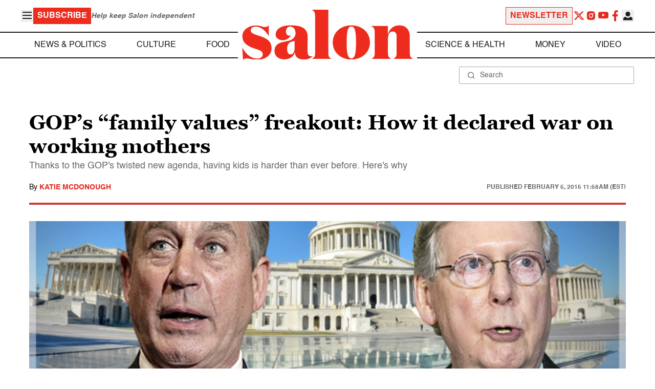

--- FILE ---
content_type: application/javascript; charset=utf-8
request_url: https://fundingchoicesmessages.google.com/f/AGSKWxXONgIGW0FJfJaTG-79w705R3Od-CZ8aAL1f3_WnHWUo3LaphwfurgYwTuEjMWxfhBAsUCYwGxDR_3JxYAxG8DqOVlHg_YZPuQseTuc0V2YxIeOBRhswY6ohcso6cpXSABmmRkTIl6Qvf7MIpL7pzzBxRpHLfSkYuF1pW0qUAymT8gu8-mNtVvXQ8D-/_/eporner-banner-/ad/getbanandfile?/layer/ad._video_ads/&adnet=
body_size: -1294
content:
window['1b6b1fe3-a91b-4ceb-8a2c-b2e96bf6e3cc'] = true;